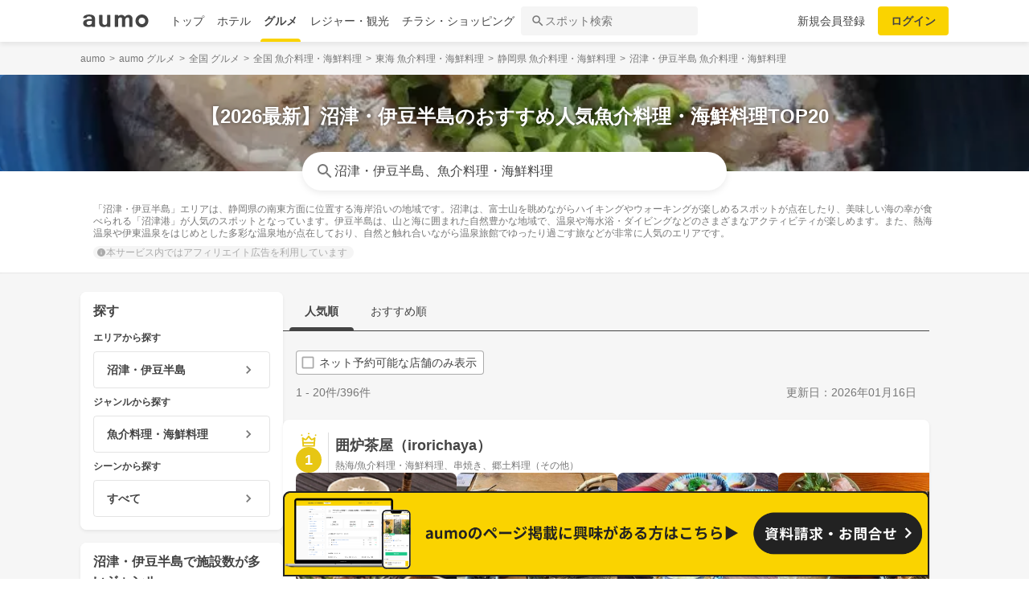

--- FILE ---
content_type: text/html; charset=utf-8
request_url: https://www.google.com/recaptcha/api2/aframe
body_size: 141
content:
<!DOCTYPE HTML><html><head><meta http-equiv="content-type" content="text/html; charset=UTF-8"></head><body><script nonce="UnrWi7hDur0x9E6gruXtKA">/** Anti-fraud and anti-abuse applications only. See google.com/recaptcha */ try{var clients={'sodar':'https://pagead2.googlesyndication.com/pagead/sodar?'};window.addEventListener("message",function(a){try{if(a.source===window.parent){var b=JSON.parse(a.data);var c=clients[b['id']];if(c){var d=document.createElement('img');d.src=c+b['params']+'&rc='+(localStorage.getItem("rc::a")?sessionStorage.getItem("rc::b"):"");window.document.body.appendChild(d);sessionStorage.setItem("rc::e",parseInt(sessionStorage.getItem("rc::e")||0)+1);localStorage.setItem("rc::h",'1768901475000');}}}catch(b){}});window.parent.postMessage("_grecaptcha_ready", "*");}catch(b){}</script></body></html>

--- FILE ---
content_type: application/javascript; charset=utf-8;
request_url: https://dalc.valuecommerce.com/vcid?_s=https%3A%2F%2Fgourmet.aumo.jp%2Fareas%2F395%2Fcategories%2Fb3
body_size: 163
content:
vc_id_callback({"vcid":"NJwWNn_o7-x7JFQvkPzv-xgPhbQDgSzexrno1svUl4X_SEcVK8SYWuBc_AHqWqPX","vcpub":"0.079538","t":"696f4b60"})

--- FILE ---
content_type: application/javascript; charset=utf-8
request_url: https://fundingchoicesmessages.google.com/f/AGSKWxXiwG515WT3Bvr3nzxqRfDpoWM7C-yoR7s486MEHVKe7C39MXnavIdWhPewlNY4068PI5zAXbUltUjs1ah7_62NyFjdjHovsyavc70lDnQC3y__bXX6JhJUffK-UR-86pFyVeJnTytSH5x6ekZgMWA7fCEPX01LVumiPhcXpy18KoNJjHPLqxvDkVyc/_/_img/ad_/adkingpro-/popunder./ads-screen..900x100.
body_size: -1291
content:
window['c04c5f58-ac93-4295-9e6f-bd17a6d3c717'] = true;

--- FILE ---
content_type: application/javascript
request_url: https://travel-frontend-assets.aumo.jp/dist/client/e82174e.js
body_size: -26
content:
(window.webpackJsonp=window.webpackJsonp||[]).push([[148],{894:function(n,o,w){n.exports=w.p+"img/tabelog.e2327db.png"}}]);